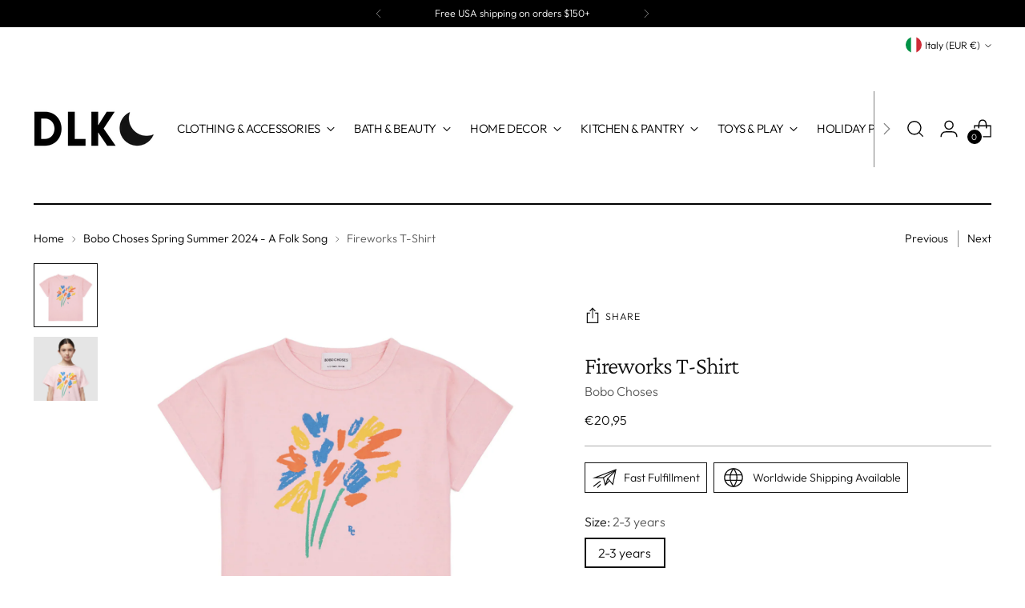

--- FILE ---
content_type: text/html; charset=UTF-8
request_url: https://nulls.solutions/shopify/gift-wrap/app/js/nulls-gift-wrap.js?shop=dlk-design-life-kids-llc.myshopify.com
body_size: 1414
content:
var _0xc15e=["","split","0123456789abcdefghijklmnopqrstuvwxyzABCDEFGHIJKLMNOPQRSTUVWXYZ+/","slice","indexOf","","",".","pow","reduce","reverse","0"];function _0xe92c(d,e,f){var g=_0xc15e[2][_0xc15e[1]](_0xc15e[0]);var h=g[_0xc15e[3]](0,e);var i=g[_0xc15e[3]](0,f);var j=d[_0xc15e[1]](_0xc15e[0])[_0xc15e[10]]()[_0xc15e[9]](function(a,b,c){if(h[_0xc15e[4]](b)!==-1)return a+=h[_0xc15e[4]](b)*(Math[_0xc15e[8]](e,c))},0);var k=_0xc15e[0];while(j>0){k=i[j%f]+k;j=(j-(j%f))/f}return k||_0xc15e[11]}eval(function(E,m,i,l,y,r){r="";for(var h=0,len=E.length;h<len;h++){var s="";while(E[h]!==i[y]){s+=E[h];h++}for(var j=0;j<i.length;j++)s=s.replace(new RegExp(i[j],"g"),j);r+=String.fromCharCode(_0xe92c(s,y,10)-l)}return decodeURIComponent(escape(r))}("[base64]",67,"vnMwdUlOF",50,6,22))

--- FILE ---
content_type: text/html; charset=UTF-8
request_url: https://nulls.solutions/shopify/gift-wrap/app/js/nulls-gift-wrap-helper.js?shop=dlk-design-life-kids-llc.myshopify.com&pHandle=fireworks-t-shirt&nDomain=https://www.designlifekids.com/en-it/collections/bobo-choses-ss24-2024-a-folk-song/products/fireworks-t-shirt&proAvaliable=true&proId=7369870835827&proVendor=Bobo%20Choses&proTitle=Fireworks%20T-Shirt&newActive=1&proTags=girls,included,kids,no-returns,outlet,sale%20kids,shirt,short%20sleeve,ss24,top,tops
body_size: 226
content:
console.log('no-gift-product..;7369870835827---');//what designlifekids.com--https://www.designlifekids.com/en-it/collections/bobo-choses-ss24-2024-a-folk-song/products/fireworks-t-shirt---www.designlifekids.com?;

--- FILE ---
content_type: text/javascript; charset=utf-8
request_url: https://dlk-design-life-kids-llc.myshopify.com/products/fireworks-t-shirt.js
body_size: 1019
content:
{"id":7369870835827,"title":"Fireworks T-Shirt","handle":"fireworks-t-shirt","description":"\u003cp\u003e\u003cmeta charset=\"utf-8\"\u003e\u003cspan data-mce-fragment=\"1\"\u003eThis tee features a beautiful fireworks, designed with short sleeves, loose fit and round neck. \u003c\/span\u003e\u003cbr\u003e\u003c\/p\u003e\n\u003cp\u003e\u003cspan data-mce-fragment=\"1\"\u003e100% Organic Cotton\u003cbr\u003e\u003cmeta charset=\"utf-8\"\u003eFinal Sale Item\u003cbr\u003e\u003c\/span\u003e\u003c\/p\u003e","published_at":"2024-01-16T12:53:39-05:00","created_at":"2024-01-16T12:53:40-05:00","vendor":"Bobo Choses","type":"Shirts \u0026 Tops","tags":["girls","included","kids","no-returns","outlet","sale kids","shirt","short sleeve","ss24","top","tops"],"price":2400,"price_min":2400,"price_max":2400,"available":true,"price_varies":false,"compare_at_price":4900,"compare_at_price_min":4900,"compare_at_price_max":4900,"compare_at_price_varies":false,"variants":[{"id":41229394444403,"title":"2-3 years","option1":"2-3 years","option2":null,"option3":null,"sku":"BC-124AC006-2","requires_shipping":true,"taxable":false,"featured_image":{"id":33427159187571,"product_id":7369870835827,"position":1,"created_at":"2024-01-16T12:54:10-05:00","updated_at":"2025-11-06T12:38:58-05:00","alt":"Bobo Choses Kids Fireworks T-Shirt on DLK","width":1388,"height":1388,"src":"https:\/\/cdn.shopify.com\/s\/files\/1\/0912\/4440\/files\/BoboChosesKidsClothingonDesignLifeKids_9.png?v=1762450738","variant_ids":[41229394444403]},"available":true,"name":"Fireworks T-Shirt - 2-3 years","public_title":"2-3 years","options":["2-3 years"],"price":2400,"weight":85,"compare_at_price":4900,"inventory_quantity":1,"inventory_management":"shopify","inventory_policy":"deny","barcode":"8445782225463","featured_media":{"alt":"Bobo Choses Kids Fireworks T-Shirt on DLK","id":25834233921651,"position":1,"preview_image":{"aspect_ratio":1.0,"height":1388,"width":1388,"src":"https:\/\/cdn.shopify.com\/s\/files\/1\/0912\/4440\/files\/BoboChosesKidsClothingonDesignLifeKids_9.png?v=1762450738"}},"requires_selling_plan":false,"selling_plan_allocations":[]}],"images":["\/\/cdn.shopify.com\/s\/files\/1\/0912\/4440\/files\/BoboChosesKidsClothingonDesignLifeKids_9.png?v=1762450738","\/\/cdn.shopify.com\/s\/files\/1\/0912\/4440\/files\/BoboChosesKidsClothingonDesignLifeKids_10.png?v=1705427675"],"featured_image":"\/\/cdn.shopify.com\/s\/files\/1\/0912\/4440\/files\/BoboChosesKidsClothingonDesignLifeKids_9.png?v=1762450738","options":[{"name":"Size","position":1,"values":["2-3 years"]}],"url":"\/products\/fireworks-t-shirt","media":[{"alt":"Bobo Choses Kids Fireworks T-Shirt on DLK","id":25834233921651,"position":1,"preview_image":{"aspect_ratio":1.0,"height":1388,"width":1388,"src":"https:\/\/cdn.shopify.com\/s\/files\/1\/0912\/4440\/files\/BoboChosesKidsClothingonDesignLifeKids_9.png?v=1762450738"},"aspect_ratio":1.0,"height":1388,"media_type":"image","src":"https:\/\/cdn.shopify.com\/s\/files\/1\/0912\/4440\/files\/BoboChosesKidsClothingonDesignLifeKids_9.png?v=1762450738","width":1388},{"alt":"Bobo Choses Kids Fireworks T-Shirt on DLK","id":25834235986035,"position":2,"preview_image":{"aspect_ratio":1.0,"height":1388,"width":1388,"src":"https:\/\/cdn.shopify.com\/s\/files\/1\/0912\/4440\/files\/BoboChosesKidsClothingonDesignLifeKids_10.png?v=1705427675"},"aspect_ratio":1.0,"height":1388,"media_type":"image","src":"https:\/\/cdn.shopify.com\/s\/files\/1\/0912\/4440\/files\/BoboChosesKidsClothingonDesignLifeKids_10.png?v=1705427675","width":1388}],"requires_selling_plan":false,"selling_plan_groups":[]}

--- FILE ---
content_type: text/javascript; charset=utf-8
request_url: https://www.designlifekids.com/en-it/products/fireworks-t-shirt.js
body_size: 561
content:
{"id":7369870835827,"title":"Fireworks T-Shirt","handle":"fireworks-t-shirt","description":"\u003cp\u003e\u003cmeta charset=\"utf-8\"\u003e\u003cspan data-mce-fragment=\"1\"\u003eThis tee features a beautiful fireworks, designed with short sleeves, loose fit and round neck. \u003c\/span\u003e\u003cbr\u003e\u003c\/p\u003e\n\u003cp\u003e\u003cspan data-mce-fragment=\"1\"\u003e100% Organic Cotton\u003cbr\u003e\u003cmeta charset=\"utf-8\"\u003eFinal Sale Item\u003cbr\u003e\u003c\/span\u003e\u003c\/p\u003e","published_at":"2024-01-16T12:53:39-05:00","created_at":"2024-01-16T12:53:40-05:00","vendor":"Bobo Choses","type":"Shirts \u0026 Tops","tags":["girls","included","kids","no-returns","outlet","sale kids","shirt","short sleeve","ss24","top","tops"],"price":2095,"price_min":2095,"price_max":2095,"available":true,"price_varies":false,"compare_at_price":null,"compare_at_price_min":0,"compare_at_price_max":0,"compare_at_price_varies":false,"variants":[{"id":41229394444403,"title":"2-3 years","option1":"2-3 years","option2":null,"option3":null,"sku":"BC-124AC006-2","requires_shipping":true,"taxable":false,"featured_image":{"id":33427159187571,"product_id":7369870835827,"position":1,"created_at":"2024-01-16T12:54:10-05:00","updated_at":"2025-11-06T12:38:58-05:00","alt":"Bobo Choses Kids Fireworks T-Shirt on DLK","width":1388,"height":1388,"src":"https:\/\/cdn.shopify.com\/s\/files\/1\/0912\/4440\/files\/BoboChosesKidsClothingonDesignLifeKids_9.png?v=1762450738","variant_ids":[41229394444403]},"available":true,"name":"Fireworks T-Shirt - 2-3 years","public_title":"2-3 years","options":["2-3 years"],"price":2095,"weight":85,"compare_at_price":null,"inventory_quantity":1,"inventory_management":"shopify","inventory_policy":"deny","barcode":"8445782225463","featured_media":{"alt":"Bobo Choses Kids Fireworks T-Shirt on DLK","id":25834233921651,"position":1,"preview_image":{"aspect_ratio":1.0,"height":1388,"width":1388,"src":"https:\/\/cdn.shopify.com\/s\/files\/1\/0912\/4440\/files\/BoboChosesKidsClothingonDesignLifeKids_9.png?v=1762450738"}},"requires_selling_plan":false,"selling_plan_allocations":[]}],"images":["\/\/cdn.shopify.com\/s\/files\/1\/0912\/4440\/files\/BoboChosesKidsClothingonDesignLifeKids_9.png?v=1762450738","\/\/cdn.shopify.com\/s\/files\/1\/0912\/4440\/files\/BoboChosesKidsClothingonDesignLifeKids_10.png?v=1705427675"],"featured_image":"\/\/cdn.shopify.com\/s\/files\/1\/0912\/4440\/files\/BoboChosesKidsClothingonDesignLifeKids_9.png?v=1762450738","options":[{"name":"Size","position":1,"values":["2-3 years"]}],"url":"\/en-it\/products\/fireworks-t-shirt","media":[{"alt":"Bobo Choses Kids Fireworks T-Shirt on DLK","id":25834233921651,"position":1,"preview_image":{"aspect_ratio":1.0,"height":1388,"width":1388,"src":"https:\/\/cdn.shopify.com\/s\/files\/1\/0912\/4440\/files\/BoboChosesKidsClothingonDesignLifeKids_9.png?v=1762450738"},"aspect_ratio":1.0,"height":1388,"media_type":"image","src":"https:\/\/cdn.shopify.com\/s\/files\/1\/0912\/4440\/files\/BoboChosesKidsClothingonDesignLifeKids_9.png?v=1762450738","width":1388},{"alt":"Bobo Choses Kids Fireworks T-Shirt on DLK","id":25834235986035,"position":2,"preview_image":{"aspect_ratio":1.0,"height":1388,"width":1388,"src":"https:\/\/cdn.shopify.com\/s\/files\/1\/0912\/4440\/files\/BoboChosesKidsClothingonDesignLifeKids_10.png?v=1705427675"},"aspect_ratio":1.0,"height":1388,"media_type":"image","src":"https:\/\/cdn.shopify.com\/s\/files\/1\/0912\/4440\/files\/BoboChosesKidsClothingonDesignLifeKids_10.png?v=1705427675","width":1388}],"requires_selling_plan":false,"selling_plan_groups":[]}